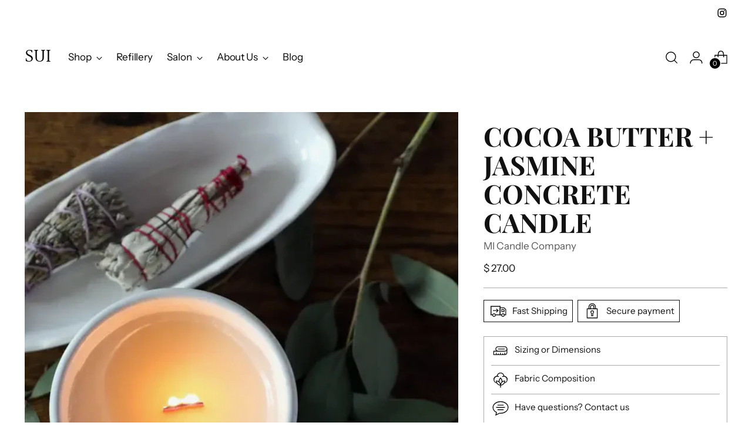

--- FILE ---
content_type: text/javascript; charset=utf-8
request_url: https://suicomo.com/products/cocoa-butter-jasmine-concrete-candle.js
body_size: 445
content:
{"id":6861337493602,"title":"Cocoa Butter + Jasmine Concrete Candle","handle":"cocoa-butter-jasmine-concrete-candle","description":"\u003cp\u003eHand-poured coconut soy wax candle with a wooden wick in a handmade concrete vessel.  The fragrance profile contains intricacies of olive wood, warm spice, rich amber and sweet jasmine petals that combine to make a luxurious spa fragrance.  Top notes are spice, coconut, tonka, amber, vanilla.  No lid.\u003c\/p\u003e\n\u003cul\u003e\n\u003cli\u003escent: Cocoa Butter + Jasmine\u003c\/li\u003e\n\u003cli\u003esize: 7 oz\u003c\/li\u003e\n\u003c\/ul\u003e\n\u003cp\u003e*all items are handmade and they may have slight imperfections such as tiny markings on the outside of the jar.  None of which will impact the quality of the candle.\u003c\/p\u003e","published_at":"2025-06-12T11:13:42-05:00","created_at":"2023-04-15T10:49:27-05:00","vendor":"MI Candle Company","type":"Candle","tags":["Candle","COcoa Butter","Coconut Soy Wax","Concrete Candle","Hand Poured Candle","Handpoured Candle","jasmine","MI Candle Co","MI Candle Company","Soy Candle","Wax Candle"],"price":2700,"price_min":2700,"price_max":2700,"available":true,"price_varies":false,"compare_at_price":null,"compare_at_price_min":0,"compare_at_price_max":0,"compare_at_price_varies":false,"variants":[{"id":40316543893602,"title":"Default Title","option1":"Default Title","option2":null,"option3":null,"sku":"","requires_shipping":true,"taxable":true,"featured_image":null,"available":true,"name":"Cocoa Butter + Jasmine Concrete Candle","public_title":null,"options":["Default Title"],"price":2700,"weight":0,"compare_at_price":null,"inventory_quantity":1,"inventory_management":"shopify","inventory_policy":"deny","barcode":"","requires_selling_plan":false,"selling_plan_allocations":[]}],"images":["\/\/cdn.shopify.com\/s\/files\/1\/0938\/9888\/products\/ScreenShot2023-04-15at10.44.22AM.png?v=1681573769"],"featured_image":"\/\/cdn.shopify.com\/s\/files\/1\/0938\/9888\/products\/ScreenShot2023-04-15at10.44.22AM.png?v=1681573769","options":[{"name":"Title","position":1,"values":["Default Title"]}],"url":"\/products\/cocoa-butter-jasmine-concrete-candle","media":[{"alt":null,"id":21745283858530,"position":1,"preview_image":{"aspect_ratio":1.505,"height":962,"width":1448,"src":"https:\/\/cdn.shopify.com\/s\/files\/1\/0938\/9888\/products\/ScreenShot2023-04-15at10.44.22AM.png?v=1681573769"},"aspect_ratio":1.505,"height":962,"media_type":"image","src":"https:\/\/cdn.shopify.com\/s\/files\/1\/0938\/9888\/products\/ScreenShot2023-04-15at10.44.22AM.png?v=1681573769","width":1448}],"requires_selling_plan":false,"selling_plan_groups":[]}